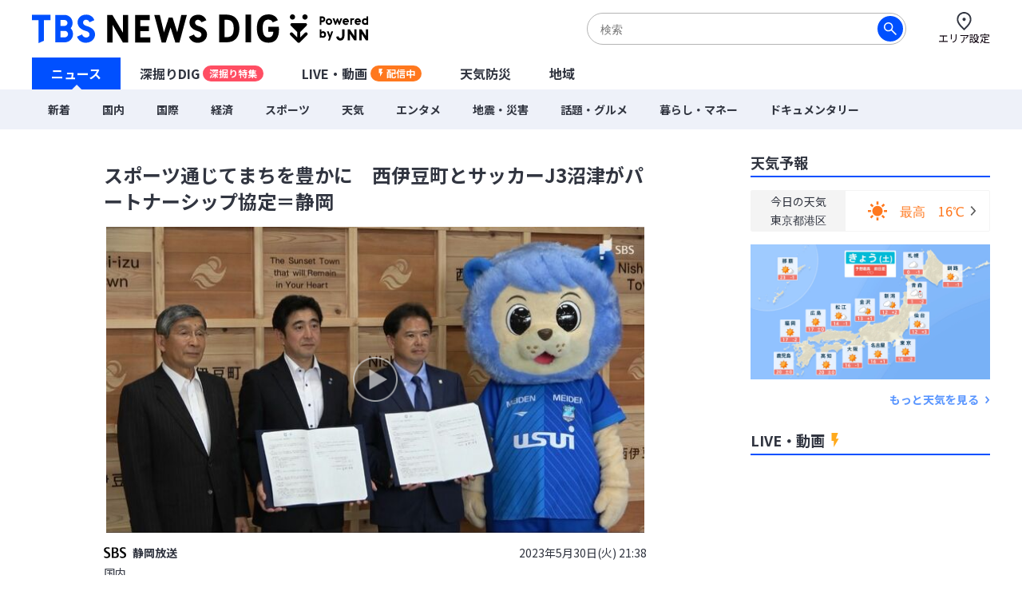

--- FILE ---
content_type: text/css; charset=utf-8
request_url: https://fonts.googleapis.com/css2?family=Noto+Sans+JP:wght@400;700&display=swap&text=%E3%82%B9%E3%83%9D%E3%83%BC%E3%83%84%E9%80%9A%E3%81%98%E3%81%A6%E3%81%BE%E3%81%A1%E3%82%92%E8%B1%8A%E3%81%8B%E3%81%AB%E3%80%80%E8%A5%BF%E4%BC%8A%E8%B1%86%E7%94%BA%E3%81%A8%E3%82%B5%E3%83%83%E3%82%ABJ3%E6%B2%BC%E6%B4%A5%E3%81%8C%E3%83%91%E3%83%88%E3%83%8A%E3%82%B7%E3%83%97%E5%8D%94%E5%AE%9A%EF%BC%9D%E9%9D%99%E5%B2%A1%E6%94%BE%E9%80%81%E5%9B%BD%E5%86%8520%E5%B9%B45%E6%9C%88%E6%97%A5(%E7%81%AB)%201:8%E6%B0%B4%E6%9C%A8%E9%87%91%E5%9C%9F%E3%82%A8%E3%83%AA%E3%82%A2%E8%A8%AD%E3%83%8B%E3%83%A5%E6%B7%B1%E6%8E%98%E3%82%8ADIGU-LVE%E3%83%BB%E5%8B%95%E7%94%BB%E9%85%8D%E4%BF%A1%E4%B8%AD%E5%A4%A9%E6%B0%97%E9%98%B2%E7%81%BD%E5%9C%B0%E5%9F%9F%E6%96%B0%E7%9D%80%E9%9A%9B%E3%82%B3%E3%83%AD%E7%B5%8C%E6%B8%88%E6%9A%AE%E3%82%89%E3%81%97%E3%83%9E%E3%83%8D%E8%A9%B1%E9%A1%8C%E3%82%B0%E3%83%AB%E3%83%A1%E3%83%B3%E3%82%BF%E9%9C%87%E5%AE%B3%E3%83%89%E3%82%AD%E6%97%A7%E7%B5%B1%E4%B8%80%E6%95%99%E4%BC%9A%E3%80%90%E7%89%B9%E9%81%B8%E3%80%91%E9%9B%86%E3%82%A6%E3%82%AF%E3%83%A9%E3%82%A4%E4%BE%B5%E6%94%BBSsOrignal%E3%83%9F%E5%90%84%E3%81%AEN4h%E3%83%80%E3%82%B8%E3%82%A7%E3%81%8A%E8%A7%A3%E8%AA%AC%E3%82%AA%E6%B3%A2%E5%8F%B0%E9%A2%A8%E6%AF%8ETB%E3%83%86%E3%83%AC%E3%83%93%E3%81%82%E3%81%84%E5%B1%80%E8%A6%A7%E7%B7%92%E8%AA%AD%E3%82%8C%E3%82%8B%E8%A8%98%E4%BA%8B%E6%B3%A8%E7%9B%AE%E4%BA%88%E5%A0%B1%E3%82%BB%E8%A6%8B%E3%82%B4%E3%81%93%E3%82%93%E3%81%A7%E3%81%9F%EF%BC%9F%E5%8F%82%E8%80%83%E3%81%AA%E3%81%A3%E3%82%82%E7%9F%A5%E5%AD%A6%E3%81%B3%E5%9F%B7%E7%AD%86%E8%80%85%E8%A9%B3%E7%B4%B0679%E6%99%82%E9%96%93%E3%83%90%E5%95%8F%E5%90%88%E3%82%8F%E3%81%9B%E5%88%A9%E7%94%A8%E8%A6%8F%E7%B4%84%E9%81%8B%E5%96%B6%E7%A4%BE%E9%80%A3%E7%B5%A1%E5%85%88%E7%8F%BE%E5%9C%A8%E6%9B%B4%E5%8C%97%E6%B5%B7%E9%81%93%E6%9D%B1%E9%83%A8%E7%94%B2%E8%B6%8A%E4%B9%9D%E5%B7%9E%E8%BF%91%E7%95%BF%E5%9B%9B%E4%BB%8A%E3%82%88%E3%81%8F
body_size: 685
content:
@font-face {
  font-family: 'Noto Sans JP';
  font-style: normal;
  font-weight: 400;
  font-display: swap;
  src: url(https://fonts.gstatic.com/l/font?kit=[base64]&skey=72472b0eb8793570&v=v56) format('woff2');
}
@font-face {
  font-family: 'Noto Sans JP';
  font-style: normal;
  font-weight: 700;
  font-display: swap;
  src: url(https://fonts.gstatic.com/l/font?kit=[base64]&skey=72472b0eb8793570&v=v56) format('woff2');
}


--- FILE ---
content_type: application/javascript
request_url: https://newsdig.tbs.co.jp/op/analytics.js
body_size: -75
content:
var ISMLIB=ISMLIB||{};ISMLIB.ismuc='fd1fb947-560e-4985-b0b5-123bc4e3e671'


--- FILE ---
content_type: image/svg+xml
request_url: https://newsdig.ismcdn.jp/common/images/dig/logo/rkk_2.svg
body_size: 734
content:
<svg width="117" height="42" viewBox="0 0 117 42" fill="none" xmlns="http://www.w3.org/2000/svg">
<g clip-path="url(#clip0_18856_499871)">
<path d="M9.69857 8.57096C9.69857 8.42767 9.58194 8.31104 9.43864 8.31104H1.38753C1.10094 8.31104 0.867676 8.5443 0.867676 8.83089V17.1419C0.867676 17.4285 1.10094 17.6618 1.38753 17.6618H9.43864C9.58194 17.6618 9.69857 17.5452 9.69857 17.4019V8.57096Z" fill="#00AFAF"/>
<path d="M39.3139 12.9898C39.3139 5.81506 33.4988 0 26.3241 0H9.95866C9.81537 0 9.69873 0.116634 9.69873 0.259928V8.05445C9.69873 8.19774 9.81537 8.31437 9.95866 8.31437H26.3241C28.9501 8.31437 31.0695 10.4804 30.9995 13.123C30.9295 15.669 28.7768 17.6685 26.2275 17.6685H9.95866C9.81537 17.6685 9.69873 17.7851 9.69873 17.9284V41.3086C9.69873 41.4519 9.81537 41.5685 9.95866 41.5685H18.0131C18.1564 41.5685 18.273 41.4519 18.273 41.3086V25.9828H22.8818L33.1189 41.3386C33.2156 41.4819 33.3789 41.5685 33.5522 41.5685H42.9529L31.7693 24.7898C36.2248 22.7304 39.3172 18.225 39.3172 12.9931L39.3139 12.9898Z" fill="#00AFAF"/>
<path d="M47.6248 0H55.6792C55.8225 0 55.9392 0.116634 55.9392 0.259928V41.3053C55.9392 41.4486 55.8225 41.5652 55.6792 41.5652H47.6248C47.4815 41.5652 47.3649 41.4486 47.3649 41.3053V0.259928C47.3649 0.116634 47.4815 0 47.6248 0Z" fill="#00AFAF"/>
<path d="M70.6085 0C70.4353 0 70.272 0.0866428 70.1753 0.229937L56.6657 20.491C56.5491 20.6643 56.5491 20.8942 56.6657 21.0675L70.1753 41.3286C70.272 41.4719 70.4353 41.5585 70.6085 41.5585H80.0093L66.1564 20.7776L80.0093 0H70.6085Z" fill="#00AFAF"/>
<path d="M84.5148 0H92.5693C92.7125 0 92.8292 0.116634 92.8292 0.259928V41.3053C92.8292 41.4486 92.7125 41.5652 92.5693 41.5652H84.5148C84.3715 41.5652 84.2549 41.4486 84.2549 41.3053V0.259928C84.2549 0.116634 84.3715 0 84.5148 0Z" fill="#00AFAF"/>
<path d="M116.896 0H107.495C107.322 0 107.158 0.0866428 107.062 0.229937L93.5522 20.491C93.4356 20.6643 93.4356 20.8942 93.5522 21.0675L107.062 41.3286C107.158 41.4719 107.322 41.5585 107.495 41.5585H116.896L103.043 20.7776L116.896 0Z" fill="#00AFAF"/>
</g>
<defs>
<clipPath id="clip0_18856_499871">
<rect width="116.028" height="41.5619" fill="white" transform="translate(0.867676)"/>
</clipPath>
</defs>
</svg>
